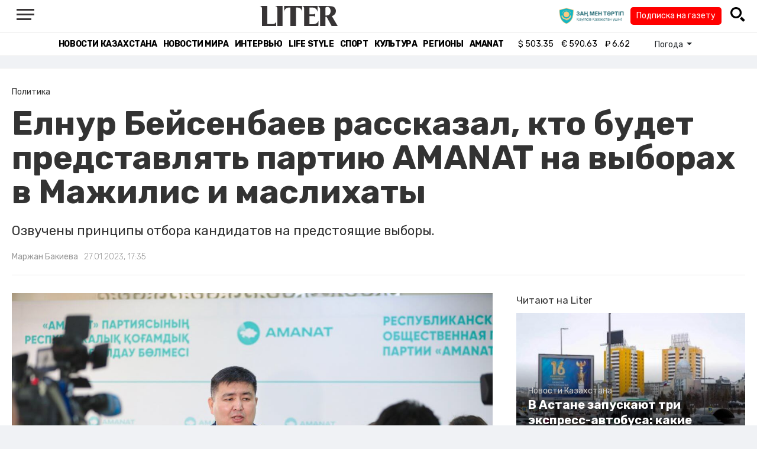

--- FILE ---
content_type: text/html; charset=UTF-8
request_url: https://liter.kz/elnur-beisenbaev-rasskazal-kto-budet-predstavliat-partiiu-amanat-na-vyborakh-v-mazhilis-i-maslikhaty-1674819889/
body_size: 16553
content:
<!DOCTYPE html>
<html lang="ru" class="no-js" prefix="og: http://ogp.me/ns#">
<head >
    <title>Елнур Бейсенбаев рассказал, кто будет представлять партию AMANAT на выборах в Мажилис и маслихаты</title>

    <link rel="canonical" href="https://liter.kz/elnur-beisenbaev-rasskazal-kto-budet-predstavliat-partiiu-amanat-na-vyborakh-v-mazhilis-i-maslikhaty-1674819889/"/>

    
    <meta charset="UTF-8" />
<meta name="keywords" content="Мажилис РК, Депутаты, Предвыборная кампания, маслихаты, Amanat, партия Аманат, Выборы в Мажилис - 2023" />
<meta name="description" content="Озвучены принципы отбора кандидатов на предстоящие выборы." />
<meta name="robots" content="follow, index, max-snippet:-1, max-video-preview:-1, max-image-preview:large" />
<meta name="news_keywords" content="Мажилис РК, Депутаты, Предвыборная кампания, маслихаты, Amanat, партия Аманат, Выборы в Мажилис - 2023" />
<meta property="og:site_name" content="Новости Казахстана - Liter.kz" />
<meta property="og:title" content="Елнур Бейсенбаев рассказал, кто будет представлять партию AMANAT на выборах в Мажилис и маслихаты" />
<meta property="og:description" content="Озвучены принципы отбора кандидатов на предстоящие выборы." />
<meta property="og:url" content="https://liter.kz/elnur-beisenbaev-rasskazal-kto-budet-predstavliat-partiiu-amanat-na-vyborakh-v-mazhilis-i-maslikhaty-1674819889/" />
<meta property="og:locale" content="ru_RU" />
<meta property="og:image" content="https://liter.kz/cache/imagine/1200/uploads/news/2023/01/27/63d3ba4c91b6e232206910.jpg" />
<meta property="og:type" content="article" />
<meta property="og:image:alt" content="Елнур Бейсенбаев рассказал, кто будет представлять партию AMANAT на выборах в Мажилис и маслихаты" />
<meta property="twitter:image" content="https://liter.kz/cache/imagine/1200/uploads/news/2023/01/27/63d3ba4c91b6e232206910.jpg" />
<meta property="og:image:secure_url" content="https://liter.kz/cache/imagine/1200/uploads/news/2023/01/27/63d3ba4c91b6e232206910.jpg" />
<meta property="og:image:width" content="1200" />
<meta property="og:image:height" content="800" />
<meta property="og:image:type" content="image/jpeg" />
<meta property="article:tag" content="Мажилис РК, Депутаты, Предвыборная кампания, маслихаты, Amanat, партия Аманат, Выборы в Мажилис - 2023" />
<meta property="article:section" content="Политика" />
<meta property="article:published_time" content="2023-01-27T17:35:00+05:00" />
<meta property="article:modified_time" content="2023-01-27T11:40:08+05:00" />
<meta property="og:updated_time" content="2023-01-27T11:40:08+05:00" />
<meta property="twitter:card" content="summary_large_image" />
<meta property="twitter:title" content="Елнур Бейсенбаев рассказал, кто будет представлять партию AMANAT на выборах в Мажилис и маслихаты" />
<meta property="twitter:description" content="Озвучены принципы отбора кандидатов на предстоящие выборы." />

    <link href="https://liter.kz/favicon.ico" rel="icon" type="image/x-icon" />
    <link href="https://liter.kz/favicon.ico" rel="shortcut icon" type="image/vnd.microsoft.icon" />
    <link rel="icon" type="image/png" sizes="16x16" href="/build/favicons/favicon-16x16.png">
    <link rel="icon" type="image/png" sizes="32x32" href="/build/favicons/favicon-32x32.png">
    <link rel="apple-touch-icon" sizes="57x57" href="/build/favicons/apple-icon-57x57.png">
    <link rel="apple-touch-icon" sizes="60x60" href="/build/favicons/apple-icon-60x60.png">
    <link rel="apple-touch-icon" sizes="72x72" href="/build/favicons/apple-icon-72x72.png">
    <link rel="apple-touch-icon" sizes="76x76" href="/build/favicons/apple-icon-76x76.png">
    <link rel="apple-touch-icon" sizes="114x114" href="/build/favicons/apple-icon-114x114.png">
    <link rel="apple-touch-icon" sizes="120x120" href="/build/favicons/apple-icon-120x120.png">
    <link rel="apple-touch-icon" sizes="144x144" href="/build/favicons/apple-icon-144x144.png">
    <link rel="apple-touch-icon" sizes="152x152" href="/build/favicons/apple-icon-152x152.png">
    <link rel="apple-touch-icon" sizes="180x180" href="/build/favicons/apple-icon-180x180.png">
    <link rel="icon" type="image/png" sizes="192x192" href="/build/favicons/android-icon-192x192.png">
    <link rel="icon" type="image/png" sizes="96x96" href="/build/favicons/favicon-96x96.png">
    <link rel="manifest" href="/build/favicons/manifest.json">
    <meta name="msapplication-TileColor" content="#ffffff">
    <meta name="msapplication-TileImage" content="/build/favicons/ms-icon-144x144.png">
    <meta name="theme-color" content="#ffffff">
    <meta name="viewport" content="width=device-width, initial-scale=1, shrink-to-fit=no">
    <meta name="pmail-verification" content="1fcf2bad9c4405f22ce95a51c314a6cb">
    <link href="//fonts.googleapis.com" rel="dns-prefetch preconnect"/>
    <link href="//www.youtube.com" rel="dns-prefetch preconnect"/>
    <link rel="preconnect" href="https://fonts.googleapis.com">
    <link rel="preconnect" href="https://fonts.gstatic.com" crossorigin>
    <link href="https://fonts.googleapis.com/css2?family=Rubik:wght@300;400;500;700&display=swap" rel="stylesheet">

    <!-- Google tag (gtag.js) -->
    <script async src="https://www.googletagmanager.com/gtag/js?id=G-DW7XF2E5MB"></script>
    <script>
        window.dataLayer = window.dataLayer || [];
        function gtag(){dataLayer.push(arguments);}
        gtag('js', new Date());

        gtag('config', 'G-DW7XF2E5MB');
    </script>

                <link rel="stylesheet" href="/build/app.e8f113cb.css">
        <style>
            .hidden {
                display: none !important;
            }
        </style>
    <link href="/custom.css?1767643194" rel="stylesheet" type="text/css">
    

    <link rel="stylesheet" href="/build/news-view.5bcd5c48.css">

                 <script type="application/ld+json">{"@context":"https:\/\/schema.org","@type":"WebSite","@id":"https:\/\/liter.kz\/#website","url":"https:\/\/liter.kz\/","name":"\u0415\u043b\u043d\u0443\u0440 \u0411\u0435\u0439\u0441\u0435\u043d\u0431\u0430\u0435\u0432 \u0440\u0430\u0441\u0441\u043a\u0430\u0437\u0430\u043b, \u043a\u0442\u043e \u0431\u0443\u0434\u0435\u0442 \u043f\u0440\u0435\u0434\u0441\u0442\u0430\u0432\u043b\u044f\u0442\u044c \u043f\u0430\u0440\u0442\u0438\u044e AMANAT \u043d\u0430 \u0432\u044b\u0431\u043e\u0440\u0430\u0445 \u0432 \u041c\u0430\u0436\u0438\u043b\u0438\u0441 \u0438 \u043c\u0430\u0441\u043b\u0438\u0445\u0430\u0442\u044b","potentialAction":{"@type":"SearchAction","target":"https:\/\/liter.kz\/search\/?search_text={search_term_string}","query-input":"required name=search_term_string"}}</script>
         <script type="application/ld+json">{"@context":"http:\/\/schema.org","@type":"WebPage","headline":"\u0415\u043b\u043d\u0443\u0440 \u0411\u0435\u0439\u0441\u0435\u043d\u0431\u0430\u0435\u0432 \u0440\u0430\u0441\u0441\u043a\u0430\u0437\u0430\u043b, \u043a\u0442\u043e \u0431\u0443\u0434\u0435\u0442 \u043f\u0440\u0435\u0434\u0441\u0442\u0430\u0432\u043b\u044f\u0442\u044c \u043f\u0430\u0440\u0442\u0438\u044e AMANAT \u043d\u0430 \u0432\u044b\u0431\u043e\u0440\u0430\u0445 \u0432 \u041c\u0430\u0436\u0438\u043b\u0438\u0441 \u0438 \u043c\u0430\u0441\u043b\u0438\u0445\u0430\u0442\u044b","url":"https:\/\/liter.kz\/","image":{"@type":"ImageObject","url":"https:\/\/liter.kz\/build\/images\/default.jpg","width":1200,"height":740}}</script>
         <script type="application/ld+json">{"@context":"https:\/\/schema.org","@type":"Organization","@id":"https:\/\/liter.kz\/#organization","name":"Liter.kz","email":"liternews@mail.ru","url":"https:\/\/liter.kz\/","sameAs":["http:\/\/www.facebook.com\/literkz","http:\/\/twitter.com\/intent\/follow?source=followbutton\u0026variant=1.0\u0026screen_name=Literkz","http:\/\/www.youtube.com\/channel\/UCgY7BC-BSDIokqg9hnvbHKQ?sub_confirmation=1","http:\/\/vk.com\/liter_kz","https:\/\/t.me\/liternews"],"address":{"@type":"PostalAddress","streetAddress":"\u043f\u0440. \u041a\u0443\u043d\u0430\u0435\u0432\u0430, 12\/1","addressLocality":"\u0433. \u041d\u0443\u0440-\u0421\u0443\u043b\u0442\u0430\u043d","addressRegion":"\u0433. \u041d\u0443\u0440-\u0421\u0443\u043b\u0442\u0430\u043d","postalCode":"010017","addressCountry":{"@type":"Country","name":"KZ"}},"contactPoint":{"@type":"ContactPoint","telephone":"+7 (7172) 76-84-66","contactType":"technical support"},"logo":{"@type":"ImageObject","url":"https:\/\/liter.kz\/build\/images\/liter-logo-news.png","width":233,"height":60}}</script>
    

    <script type="application/ld+json">{"@context":"https:\/\/schema.org","@type":"NewsArticle","name":"\u0415\u043b\u043d\u0443\u0440 \u0411\u0435\u0439\u0441\u0435\u043d\u0431\u0430\u0435\u0432 \u0440\u0430\u0441\u0441\u043a\u0430\u0437\u0430\u043b, \u043a\u0442\u043e \u0431\u0443\u0434\u0435\u0442 \u043f\u0440\u0435\u0434\u0441\u0442\u0430\u0432\u043b\u044f\u0442\u044c \u043f\u0430\u0440\u0442\u0438\u044e AMANAT \u043d\u0430 \u0432\u044b\u0431\u043e\u0440\u0430\u0445 \u0432 \u041c\u0430\u0436\u0438\u043b\u0438\u0441 \u0438 \u043c\u0430\u0441\u043b\u0438\u0445\u0430\u0442\u044b","headline":"\u0415\u043b\u043d\u0443\u0440 \u0411\u0435\u0439\u0441\u0435\u043d\u0431\u0430\u0435\u0432 \u0440\u0430\u0441\u0441\u043a\u0430\u0437\u0430\u043b, \u043a\u0442\u043e \u0431\u0443\u0434\u0435\u0442 \u043f\u0440\u0435\u0434\u0441\u0442\u0430\u0432\u043b\u044f\u0442\u044c \u043f\u0430\u0440\u0442\u0438\u044e AMANAT \u043d\u0430 \u0432\u044b\u0431\u043e\u0440\u0430\u0445 \u0432 \u041c\u0430\u0436\u0438\u043b\u0438\u0441 \u0438 \u043c\u0430\u0441\u043b\u0438\u0445\u0430\u0442\u044b","description":"\u041e\u0437\u0432\u0443\u0447\u0435\u043d\u044b \u043f\u0440\u0438\u043d\u0446\u0438\u043f\u044b \u043e\u0442\u0431\u043e\u0440\u0430 \u043a\u0430\u043d\u0434\u0438\u0434\u0430\u0442\u043e\u0432 \u043d\u0430 \u043f\u0440\u0435\u0434\u0441\u0442\u043e\u044f\u0449\u0438\u0435 \u0432\u044b\u0431\u043e\u0440\u044b.","articleBody":"\u0418\u0441\u043f\u043e\u043b\u043d\u0438\u0442\u0435\u043b\u044c\u043d\u044b\u0439 \u0441\u0435\u043a\u0440\u0435\u0442\u0430\u0440\u044c \u043f\u0430\u0440\u0442\u0438\u0438 AMANAT \u0415\u043b\u043d\u0443\u0440 \u0411\u0435\u0439\u0441\u0435\u043d\u0431\u0430\u0435\u0432 \u043e\u0437\u043d\u0430\u043a\u043e\u043c\u0438\u043b\u0441\u044f \u0441 \u0440\u0430\u0431\u043e\u0442\u043e\u0439 \u0440\u0435\u0441\u043f\u0443\u0431\u043b\u0438\u043a\u0430\u043d\u0441\u043a\u043e\u0439 \u043e\u0431\u0449\u0435\u0441\u0442\u0432\u0435\u043d\u043d\u043e\u0439 \u043f\u0440\u0438\u0435\u043c\u043d\u043e\u0439. \u0412 \u0445\u043e\u0434\u0435 \u043f\u043e\u0441\u0435\u0449\u0435\u043d\u0438\u044f \u043e\u043d \u0440\u0430\u0441\u0441\u043a\u0430\u0437\u0430\u043b \u043e \u043f\u043e\u0434\u0433\u043e\u0442\u043e\u0432\u043a\u0435 \u043f\u0430\u0440\u0442\u0438\u0438 \u043a \u043f\u0440\u0435\u0434\u0441\u0442\u043e\u044f\u0449\u0438\u043c \u0434\u043e\u0441\u0440\u043e\u0447\u043d\u044b\u043c \u0432\u044b\u0431\u043e\u0440\u0430\u043c \u0432 \u041c\u0430\u0436\u0438\u043b\u0438\u0441 \u0438 \u043c\u0430\u0441\u043b\u0438\u0445\u0430\u0442\u044b \u0432\u0441\u0435\u0445 \u0443\u0440\u043e\u0432\u043d\u0435\u0439, \u0441\u043e\u043e\u0431\u0449\u0430\u0435\u0442 Liter.kz.\r\n\r\n\u041f\u043e \u0435\u0433\u043e \u0441\u043b\u043e\u0432\u0430\u043c, AMANAT \u044f\u0432\u043b\u044f\u0435\u0442\u0441\u044f \u0435\u0434\u0438\u043d\u0441\u0442\u0432\u0435\u043d\u043d\u043e\u0439 \u043f\u0430\u0440\u0442\u0438\u0435\u0439, \u043a\u043e\u0442\u043e\u0440\u0430\u044f \u0440\u0430\u0441\u043f\u043e\u043b\u0430\u0433\u0430\u0435\u0442 \u0441\u0435\u0442\u044c\u044e \u0444\u0438\u043b\u0438\u0430\u043b\u043e\u0432 \u0432\u043e \u0432\u0441\u0435\u0445 \u0440\u0430\u0439\u043e\u043d\u0430\u0445 \u0441\u0442\u0440\u0430\u043d\u044b. \u0418 \u044d\u0442\u043e \u044f\u0432\u043b\u044f\u044e\u0442\u0441\u044f \u0441\u0435\u0440\u044c\u0435\u0437\u043d\u044b\u043c \u043f\u0440\u0435\u0438\u043c\u0443\u0449\u0435\u0441\u0442\u0432\u043e\u043c \u043d\u0430 \u043f\u0440\u0435\u0434\u0441\u0442\u043e\u044f\u0449\u0438\u0445 \u0432\u044b\u0431\u043e\u0440\u0430\u0445. \u0421\u0435\u0433\u043e\u0434\u043d\u044f \u043f\u0430\u0440\u0442\u0438\u044e \u043f\u0440\u0435\u0434\u0441\u0442\u0430\u0432\u043b\u044f\u044e\u0442 249 \u0444\u0438\u043b\u0438\u0430\u043b\u043e\u0432, \u0440\u0430\u0431\u043e\u0442\u0430\u044e\u0442 \u043e\u043a\u043e\u043b\u043e \u0447\u0435\u0442\u044b\u0440\u0435\u0445 \u0442\u044b\u0441\u044f\u0447 \u043f\u0435\u0440\u0432\u0438\u0447\u043d\u044b\u0445 \u043f\u0430\u0440\u0442\u0438\u0439\u043d\u044b\u0445 \u043e\u0440\u0433\u0430\u043d\u0438\u0437\u0430\u0446\u0438\u0439.\r\n\r\n\r\n\r\n\u0424\u043e\u0442\u043e: \u0410\u043b\u0438 \u0413\u0430\u043b\u044b\u043c\r\n\r\n\u0415\u043b\u043d\u0443\u0440 \u0411\u0435\u0439\u0441\u0435\u043d\u0431\u0430\u0435\u0432 \u0441\u043e\u043e\u0431\u0449\u0438\u043b, \u0447\u0442\u043e AMANAT \u043f\u043b\u0430\u043d\u0438\u0440\u0443\u0435\u0442 \u0432\u044b\u0434\u0432\u0438\u043d\u0443\u0442\u044c \u0441\u0432\u043e\u0438\u0445 \u043a\u0430\u043d\u0434\u0438\u0434\u0430\u0442\u043e\u0432 \u043d\u0430 \u0432\u0441\u0435 \u0434\u0435\u043f\u0443\u0442\u0430\u0442\u0441\u043a\u0438\u0435 \u043c\u0430\u043d\u0434\u0430\u0442\u044b. \u041a\u0430\u043a \u0438\u0437\u0432\u0435\u0441\u0442\u043d\u043e, \u0432 \u041c\u0430\u0436\u0438\u043b\u0438\u0441\u0435 \u0438\u0437 98 \u043c\u0430\u043d\u0434\u0430\u0442\u043e\u0432 69 \u0431\u0443\u0434\u0443\u0442 \u0440\u0430\u0441\u043f\u0440\u0435\u0434\u0435\u043b\u0435\u043d\u044b \u043f\u043e \u043f\u0430\u0440\u0442\u0438\u0439\u043d\u044b\u043c \u0441\u043f\u0438\u0441\u043a\u0430\u043c, \u0430 29 \u0026ndash; \u043f\u043e \u043e\u0434\u043d\u043e\u043c\u0430\u043d\u0434\u0430\u0442\u043d\u044b\u043c \u043e\u043a\u0440\u0443\u0433\u0430\u043c. \u041a\u0440\u043e\u043c\u0435 \u044d\u0442\u043e\u0433\u043e, \u0432\u044b\u0431\u043e\u0440\u044b \u043f\u0440\u043e\u0439\u0434\u0443\u0442 \u0432 223 \u043c\u0430\u0441\u043b\u0438\u0445\u0430\u0442\u0430\u0445 \u043f\u043e \u0432\u0441\u0435\u0439 \u0441\u0442\u0440\u0430\u043d\u0435, \u0432 \u043a\u043e\u0442\u043e\u0440\u044b\u0435 \u0431\u0443\u0434\u0443\u0442 \u0438\u0437\u0431\u0440\u0430\u043d\u044b 3 415 \u0434\u0435\u043f\u0443\u0442\u0430\u0442\u043e\u0432.\r\n\r\n\r\n\u041f\u0440\u0435\u0434\u0432\u044b\u0431\u043e\u0440\u043d\u0430\u044f \u043f\u0440\u043e\u0433\u0440\u0430\u043c\u043c\u0430 \u043f\u0430\u0440\u0442\u0438\u0438 \u0441\u043e\u0441\u0442\u043e\u0438\u0442 \u0438\u0437 \u043d\u0430\u043a\u0430\u0437\u043e\u0432, \u043f\u0440\u0435\u0434\u043b\u043e\u0436\u0435\u043d\u0438\u0439 \u043a\u0430\u0437\u0430\u0445\u0441\u0442\u0430\u043d\u0446\u0435\u0432 \u0438 \u0440\u0435\u0448\u0435\u043d\u0438\u0439 \u0441\u043f\u0435\u0446\u0438\u0444\u0438\u0447\u0435\u0441\u043a\u0438\u0445 \u043f\u0440\u043e\u0431\u043b\u0435\u043c \u0441\u0442\u0440\u0430\u043d\u044b. \u041f\u0440\u043e\u0433\u0440\u0430\u043c\u043c\u0430 \u0440\u0430\u0441\u0441\u0447\u0438\u0442\u0430\u043d\u0430 \u043d\u0430 \u0431\u043b\u0438\u0436\u0430\u0439\u0448\u0438\u0435 \u043f\u044f\u0442\u044c \u043b\u0435\u0442. \u041c\u044b \u043f\u043b\u0430\u043d\u0438\u0440\u0443\u0435\u043c \u0440\u0435\u0430\u043b\u0438\u0437\u043e\u0432\u0430\u0442\u044c \u043d\u043e\u0432\u044b\u0435 \u0438\u043d\u0438\u0446\u0438\u0430\u0442\u0438\u0432\u044b \u043f\u0430\u0440\u0442\u0438\u0438. \u0412 \u0434\u0430\u043b\u044c\u043d\u0435\u0439\u0448\u0435\u043c \u0432\u0441\u0435 \u043f\u0443\u043d\u043a\u0442\u044b \u043f\u0440\u0435\u0434\u0432\u044b\u0431\u043e\u0440\u043d\u043e\u0439 \u043f\u0440\u043e\u0433\u0440\u0430\u043c\u043c\u044b \u0443\u043a\u043e\u043c\u043f\u043b\u0435\u043a\u0442\u0443\u0435\u043c \u0432 \u0434\u043e\u0440\u043e\u0436\u043d\u0443\u044e \u043a\u0430\u0440\u0442\u0443, \u043a\u043e\u0442\u043e\u0440\u0430\u044f \u0431\u0443\u0434\u0435\u0442 \u0441\u043e\u0434\u0435\u0440\u0436\u0430\u0442\u044c \u0447\u0435\u0442\u043a\u0438\u0435 \u0437\u0430\u0434\u0430\u0447\u0438, \u043e\u0436\u0438\u0434\u0430\u0435\u043c\u044b\u0435 \u0440\u0435\u0437\u0443\u043b\u044c\u0442\u0430\u0442\u044b, \u0441\u0440\u043e\u043a\u0438 \u0438\u0441\u043f\u043e\u043b\u043d\u0435\u043d\u0438\u044f. \u0414\u043e\u043a\u0443\u043c\u0435\u043d\u0442 \u0431\u0443\u0434\u0435\u0442 \u043f\u0440\u0438\u043d\u044f\u0442 \u043f\u043e\u0441\u043b\u0435 \u0441\u044a\u0435\u0437\u0434\u0430 \u0447\u043b\u0435\u043d\u043e\u0432 \u043f\u0430\u0440\u0442\u0438\u0438. 18 \u0444\u0435\u0432\u0440\u0430\u043b\u044f \u043f\u043e\u043b\u043d\u044b\u0439 \u0442\u0435\u043a\u0441\u0442 \u043f\u0440\u0435\u0434\u0432\u044b\u0431\u043e\u0440\u043d\u043e\u0439 \u043f\u0440\u043e\u0433\u0440\u0430\u043c\u043c\u044b \u043e\u043f\u0443\u0431\u043b\u0438\u043a\u0443\u0435\u043c \u043d\u0430 \u0441\u0430\u0439\u0442\u0435 AMANAT, \u0026ndash; \u0441\u043e\u043e\u0431\u0449\u0438\u043b \u0415\u043b\u043d\u0443\u0440 \u0411\u0435\u0439\u0441\u0435\u043d\u0431\u0430\u0435\u0432.\r\n\r\n\r\n\u0412 \u043d\u0430\u0441\u0442\u043e\u044f\u0449\u0435\u0435 \u0432\u0440\u0435\u043c\u044f \u0432\u043e \u0432\u0441\u0435\u0445 \u0440\u0435\u0433\u0438\u043e\u043d\u0430\u0445 \u0441\u0442\u0440\u0430\u043d\u044b \u043f\u0435\u0440\u0432\u0438\u0447\u043d\u044b\u0435 \u043f\u0430\u0440\u0442\u0438\u0439\u043d\u044b\u0435 \u043e\u0440\u0433\u0430\u043d\u0438\u0437\u0430\u0446\u0438\u0438 \u043d\u0430\u0447\u0430\u043b\u0438 \u043f\u0440\u043e\u0446\u0435\u0441\u0441 \u043e\u0442\u0431\u043e\u0440\u0430 \u0434\u0435\u043b\u0435\u0433\u0430\u0442\u043e\u0432 \u043d\u0430 \u0440\u0435\u0433\u0438\u043e\u043d\u0430\u043b\u044c\u043d\u044b\u0435 \u043f\u0430\u0440\u0442\u0438\u0439\u043d\u044b\u0435 \u043a\u043e\u043d\u0444\u0435\u0440\u0435\u043d\u0446\u0438\u0438. \u041e\u0442 \u0438\u0445 \u0440\u0435\u0448\u0435\u043d\u0438\u044f \u0437\u0430\u0432\u0438\u0441\u0438\u0442, \u043a\u0442\u043e \u0432\u043e\u0439\u0434\u0435\u0442 \u0432 \u043f\u0430\u0440\u0442\u0438\u0439\u043d\u044b\u0439 \u0441\u043f\u0438\u0441\u043e\u043a \u043d\u0430 \u0432\u044b\u0431\u043e\u0440\u0430\u0445 \u0432 \u043c\u0430\u0441\u043b\u0438\u0445\u0430\u0442\u044b \u0433\u043e\u0440\u043e\u0434\u043e\u0432 \u0438 \u043e\u0431\u043b\u0430\u0441\u0442\u0435\u0439.\r\n\r\n\r\n\u041f\u0440\u0438 \u043e\u0442\u0431\u043e\u0440\u0435 \u043a\u0430\u043d\u0434\u0438\u0434\u0430\u0442\u043e\u0432 AMANAT \u043f\u0440\u0438\u0434\u0435\u0440\u0436\u0438\u0432\u0430\u0435\u0442\u0441\u044f \u043e\u043f\u0440\u0435\u0434\u0435\u043b\u0435\u043d\u043d\u044b\u0445 \u043f\u0440\u0438\u043d\u0446\u0438\u043f\u043e\u0432. \u041f\u043e\u0442\u0435\u043d\u0446\u0438\u0430\u043b\u044c\u043d\u044b\u0435 \u0434\u0435\u043f\u0443\u0442\u0430\u0442\u044b \u0434\u043e\u043b\u0436\u043d\u044b \u0431\u044b\u0442\u044c \u043e\u0442\u043a\u0440\u044b\u0442\u044b\u043c\u0438 \u0438 \u043f\u0440\u0435\u0434\u0441\u0442\u0430\u0432\u043b\u044f\u0442\u044c \u0440\u0430\u0437\u043b\u0438\u0447\u043d\u044b\u0435 \u0441\u043b\u043e\u0438 \u043d\u0430\u0441\u0435\u043b\u0435\u043d\u0438\u044f. \u041a\u0430\u0436\u0434\u044b\u0439 \u043a\u0430\u043d\u0434\u0438\u0434\u0430\u0442 \u0434\u043e\u043b\u0436\u0435\u043d \u0431\u044b\u0442\u044c \u043f\u0440\u043e\u0444\u0435\u0441\u0441\u0438\u043e\u043d\u0430\u043b\u043e\u043c \u0441\u0432\u043e\u0435\u0433\u043e \u0434\u0435\u043b\u0430 \u0438 \u043e\u0431\u043b\u0430\u0434\u0430\u0442\u044c \u0430\u0432\u0442\u043e\u0440\u0438\u0442\u0435\u0442\u043e\u043c \u0441\u0440\u0435\u0434\u0438 \u043d\u0430\u0441\u0435\u043b\u0435\u043d\u0438\u044f, \u044d\u0444\u0444\u0435\u043a\u0442\u0438\u0432\u043d\u043e \u043e\u0442\u0441\u0442\u0430\u0438\u0432\u0430\u0442\u044c \u0438\u043d\u0442\u0435\u0440\u0435\u0441\u044b \u043b\u044e\u0434\u0435\u0439. \u0418 \u043f\u043e\u0441\u043b\u0435\u0434\u043d\u0438\u0439 \u043f\u0440\u0438\u043d\u0446\u0438\u043f \u0026ndash; \u043e\u0431\u043d\u043e\u0432\u043b\u0435\u043d\u0438\u0435. AMANAT \u043a \u043f\u0440\u0435\u0434\u0441\u0442\u043e\u044f\u0449\u0438\u043c \u0432\u044b\u0431\u043e\u0440\u0430\u043c \u043f\u043e\u0434\u0445\u043e\u0434\u0438\u0442, \u043f\u0440\u043e\u0439\u0434\u044f \u0447\u0435\u0440\u0435\u0437 \u0433\u043b\u0443\u0431\u043e\u043a\u0443\u044e \u0442\u0440\u0430\u043d\u0441\u0444\u043e\u0440\u043c\u0430\u0446\u0438\u044e, \u0438\u043c\u0435\u044f \u0447\u0435\u0442\u043a\u0438\u0435 \u043c\u0435\u0445\u0430\u043d\u0438\u0437\u043c\u044b \u0432\u043d\u0443\u0442\u0440\u0438\u043f\u0430\u0440\u0442\u0438\u0439\u043d\u043e\u0439 \u0434\u0435\u043c\u043e\u043a\u0440\u0430\u0442\u0438\u0438 \u0438 \u043c\u0435\u0440\u0438\u0442\u043e\u043a\u0440\u0430\u0442\u0438\u0438, \u0026ndash; \u0440\u0430\u0441\u0441\u043a\u0430\u0437\u0430\u043b \u0415\u043b\u043d\u0443\u0440 \u0411\u0435\u0439\u0441\u0435\u043d\u0431\u0430\u0435\u0432.\r\n\r\n\r\n\r\n\r\n\u0424\u043e\u0442\u043e: \u0410\u043b\u0438 \u0413\u0430\u043b\u044b\u043c\r\n\r\n\u0418\u0441\u043f\u043e\u043b\u043d\u0438\u0442\u0435\u043b\u044c\u043d\u044b\u0439 \u0441\u0435\u043a\u0440\u0435\u0442\u0430\u0440\u044c \u043f\u0430\u0440\u0442\u0438\u0438 AMANAT \u043e\u0442\u0432\u0435\u0442\u0438\u043b \u043d\u0430 \u0432\u043e\u043f\u0440\u043e\u0441, \u043a\u0442\u043e \u0431\u0443\u0434\u0435\u0442 \u043f\u0440\u0435\u0434\u0441\u0442\u0430\u0432\u043b\u044f\u0442\u044c \u043f\u0430\u0440\u0442\u0438\u044e \u043d\u0430 \u0432\u044b\u0431\u043e\u0440\u0430\u0445 \u0432 \u041c\u0430\u0436\u0438\u043b\u0438\u0441. \u041e\u043d \u043f\u0440\u043e\u043a\u043e\u043c\u043c\u0435\u043d\u0442\u0438\u0440\u043e\u0432\u0430\u043b \u043c\u043d\u0435\u043d\u0438\u0435 \u043e \u0442\u043e\u043c, \u0447\u0442\u043e \u043d\u0430 \u0432\u044b\u0431\u043e\u0440\u044b \u0431\u0443\u0434\u0443\u0442 \u0432\u044b\u0434\u0432\u0438\u043d\u0443\u0442\u044b \u043d\u0435\u0438\u0437\u0432\u0435\u0441\u0442\u043d\u044b\u0435 \u043b\u044e\u0434\u0438.\r\n\r\n\r\n\u0412 \u041a\u0430\u0437\u0430\u0445\u0441\u0442\u0430\u043d\u0435 \u043a\u0430\u0436\u0434\u044b\u0439 \u0447\u0435\u043b\u043e\u0432\u0435\u043a \u0438\u043c\u0435\u0435\u0442 \u043f\u0440\u0430\u0432\u043e \u0432\u044b\u0441\u043a\u0430\u0437\u044b\u0432\u0430\u0442\u044c \u0441\u0432\u043e\u0435 \u043c\u043d\u0435\u043d\u0438\u0435, \u0441\u0432\u043e\u0431\u043e\u0434\u0430 \u0441\u043b\u043e\u0432\u0430 \u0433\u0430\u0440\u0430\u043d\u0442\u0438\u0440\u043e\u0432\u0430\u043d\u0430 \u041a\u043e\u043d\u0441\u0442\u0438\u0442\u0443\u0446\u0438\u0435\u0439. \u041d\u043e \u044d\u0442\u043e \u043d\u0435 \u0437\u043d\u0430\u0447\u0438\u0442, \u0447\u0442\u043e \u0432\u0441\u044f\u043a\u043e\u0435 \u043f\u0443\u0431\u043b\u0438\u0447\u043d\u043e \u0441\u043a\u0430\u0437\u0430\u043d\u043d\u043e\u0435 \u0441\u043b\u043e\u0432\u043e \u044f\u0432\u043b\u044f\u0435\u0442\u0441\u044f \u0438\u0441\u0442\u0438\u043d\u043e\u0439. \u042f \u043b\u0438\u0447\u043d\u043e \u0441\u0442\u0430\u043b \u0434\u0435\u043f\u0443\u0442\u0430\u0442\u043e\u043c \u0432 \u0440\u0435\u0437\u0443\u043b\u044c\u0442\u0430\u0442\u0435 \u0432\u044b\u0431\u043e\u0440\u043e\u0432 2021 \u0433\u043e\u0434\u0430, \u044f \u0431\u044b\u043b \u0432 \u043f\u0430\u0440\u0442\u0438\u0439\u043d\u043e\u043c \u0441\u043f\u0438\u0441\u043a\u0435. \u041a\u0430\u043a \u0438 \u043c\u043d\u043e\u0433\u0438\u0435 \u043c\u043e\u0438 \u0431\u044b\u0432\u0448\u0438\u0435 \u043a\u043e\u043b\u043b\u0435\u0433\u0438 \u043f\u043e \u041f\u0430\u0440\u043b\u0430\u043c\u0435\u043d\u0442\u0443, \u043d\u0430\u043f\u0440\u0438\u043c\u0435\u0440 \u0416\u0430\u043d\u0430\u0440\u0431\u0435\u043a \u0410\u0448\u0438\u043c\u0436\u0430\u043d \u0438\u043b\u0438 \u0410\u0439\u0434\u043e\u0441 \u0421\u0430\u0440\u044b\u043c, \u0415\u0440\u043b\u0430\u043d \u0421\u0430\u0438\u0440\u043e\u0432, \u0413\u0435\u043d\u043d\u0430\u0434\u0438\u0439 \u0428\u0438\u043f\u043e\u0432\u0441\u043a\u0438\u0445, \u0410\u0440\u043c\u0430\u043d \u041a\u043e\u0436\u0430\u0445\u043c\u0435\u0442\u043e\u0432 \u0438 \u043c\u043d\u043e\u0433\u0438\u0435 \u0434\u0440\u0443\u0433\u0438\u0435. \u0418 \u044d\u0442\u043e \u0432\u0441\u0435 \u0438\u0437\u0432\u0435\u0441\u0442\u043d\u044b\u0435 \u043b\u044e\u0434\u0438. \u0414\u0438\u043d\u0430\u0440\u0430 \u0417\u0430\u043a\u0438\u0435\u0432\u0430, \u043a\u043e\u0442\u043e\u0440\u0430\u044f \u0434\u043e\u043b\u0433\u043e\u0435 \u0432\u0440\u0435\u043c\u044f \u0437\u0430\u043d\u0438\u043c\u0430\u0435\u0442\u0441\u044f \u0432\u043e\u043f\u0440\u043e\u0441\u0430\u043c\u0438 \u0441\u0435\u043c\u044c\u0438 \u0438 \u0434\u0435\u0442\u0441\u0442\u0432\u0430, \u0431\u044b\u043b\u0430 \u0434\u0438\u0440\u0435\u043a\u0442\u043e\u0440\u043e\u043c \u0434\u0435\u0442\u0441\u043a\u043e\u0433\u043e \u0434\u043e\u043c\u0430, \u0432\u043e\u0437\u0433\u043b\u0430\u0432\u043b\u044f\u043b\u0430 \u043e\u0431\u0449\u0435\u0441\u0442\u0432\u0435\u043d\u043d\u044b\u0439 \u0444\u043e\u043d\u0434, \u0442\u043e \u0435\u0441\u0442\u044c \u043d\u0435 \u043f\u043e\u043d\u0430\u0441\u043b\u044b\u0448\u043a\u0435 \u0437\u043d\u0430\u0435\u0442 \u044d\u0442\u0443 \u0441\u0444\u0435\u0440\u0443. \u0421\u0435\u0434\u044c\u043c\u043e\u0439 \u0441\u043e\u0441\u0442\u0430\u0432 \u041c\u0430\u0436\u0438\u043b\u0438\u0441\u0430 \u043f\u0440\u043e\u0440\u0430\u0431\u043e\u0442\u0430\u043b \u0442\u043e\u043b\u044c\u043a\u043e \u0434\u0432\u0430 \u0433\u043e\u0434\u0430, \u043d\u043e \u0437\u0430 \u044d\u0442\u043e \u0432\u0440\u0435\u043c\u044f \u0434\u0435\u043f\u0443\u0442\u0430\u0442\u0441\u043a\u0430\u044f \u0444\u0440\u0430\u043a\u0446\u0438\u044f \u043f\u0430\u0440\u0442\u0438\u0438 AMANAT \u043f\u0440\u043e\u0434\u0435\u043b\u0430\u043b\u0430 \u043e\u0433\u0440\u043e\u043c\u043d\u0443\u044e \u0440\u0430\u0431\u043e\u0442\u0443, \u0026ndash; \u0433\u043e\u0432\u043e\u0440\u0438\u0442 \u0415\u043b\u043d\u0443\u0440 \u0411\u0435\u0439\u0441\u0435\u043d\u0431\u0430\u0435\u0432.\r\n\r\n\r\n\u041f\u043e \u0435\u0433\u043e \u0441\u043b\u043e\u0432\u0430\u043c, \u0441 \u043d\u0430\u0447\u0430\u043b\u0430 \u0441\u0432\u043e\u0435\u0439 \u0440\u0430\u0431\u043e\u0442\u044b \u0432 \u041c\u0430\u0436\u0438\u043b\u0438\u0441\u0435 \u041f\u0430\u0440\u043b\u0430\u043c\u0435\u043d\u0442\u0430 \u0420\u041a \u0444\u0440\u0430\u043a\u0446\u0438\u044f AMANAT \u043d\u0430\u043f\u0440\u0430\u0432\u0438\u043b\u0430 \u0441\u0432\u044b\u0448\u0435 500 \u0434\u0435\u043f\u0443\u0442\u0430\u0442\u0441\u043a\u0438\u0445 \u0437\u0430\u043f\u0440\u043e\u0441\u043e\u0432 \u043d\u0430 \u0438\u043c\u044f \u0433\u043b\u0430\u0432\u044b \u043f\u0440\u0430\u0432\u0438\u0442\u0435\u043b\u044c\u0441\u0442\u0432\u0430 \u0438 \u043e\u0442\u0432\u0435\u0442\u0441\u0442\u0432\u0435\u043d\u043d\u044b\u0445 \u043c\u0438\u043d\u0438\u0441\u0442\u0440\u043e\u0432 \u043f\u043e \u0430\u043a\u0442\u0443\u0430\u043b\u044c\u043d\u044b\u043c \u0438 \u0437\u043b\u043e\u0431\u043e\u0434\u043d\u0435\u0432\u043d\u044b\u043c \u0432\u043e\u043f\u0440\u043e\u0441\u0430\u043c. \u0421\u0440\u0435\u0434\u0438 \u043d\u0438\u0445 \u0432\u043e\u043f\u0440\u043e\u0441\u044b \u0437\u0430\u0449\u0438\u0442\u044b \u043f\u0440\u0435\u0434\u043f\u0440\u0438\u043d\u0438\u043c\u0430\u0442\u0435\u043b\u044c\u0441\u0442\u0432\u0430, \u0431\u0430\u043d\u043a\u043e\u0432\u0441\u043a\u043e\u0439 \u0434\u0435\u044f\u0442\u0435\u043b\u044c\u043d\u043e\u0441\u0442\u0438, \u043d\u0430\u043b\u043e\u0433\u043e\u0432\u043e\u0439 \u043f\u043e\u043b\u0438\u0442\u0438\u043a\u0438, \u0432\u043e\u043f\u0440\u043e\u0441\u044b \u043e\u0431\u0440\u0430\u0437\u043e\u0432\u0430\u043d\u0438\u044f \u0438 \u0437\u0434\u0440\u0430\u0432\u043e\u043e\u0445\u0440\u0430\u043d\u0435\u043d\u0438\u044f, \u0441\u043e\u0446\u0438\u0430\u043b\u044c\u043d\u043e\u0439 \u0437\u0430\u0449\u0438\u0442\u044b, \u0441\u0435\u043b\u044c\u0441\u043a\u043e\u0433\u043e \u0445\u043e\u0437\u044f\u0439\u0441\u0442\u0432\u0430, \u0442\u0440\u0430\u043d\u0441\u043f\u043e\u0440\u0442\u0430, \u0416\u041a\u0425, \u043c\u043e\u043b\u043e\u0434\u0435\u0436\u043d\u043e\u0439 \u043f\u043e\u043b\u0438\u0442\u0438\u043a\u0438 \u0438 \u0437\u0430\u0449\u0438\u0442\u044b \u043f\u0440\u0430\u0432 \u0434\u0435\u0442\u0435\u0439.\r\n\r\n\r\n\u0411\u043b\u0430\u0433\u043e\u0434\u0430\u0440\u044f \u0430\u043a\u0442\u0438\u0432\u043d\u043e\u0439 \u0440\u0430\u0431\u043e\u0442\u0435 \u043d\u0430\u0448\u0438\u0445 \u0434\u0435\u043f\u0443\u0442\u0430\u0442\u043e\u0432, \u0432 \u0437\u0430\u043a\u043e\u043d\u0430\u0445 \u043e \u0432\u044b\u0431\u043e\u0440\u0430\u0445 \u0438 \u043f\u043e\u043b\u0438\u0442\u0438\u0447\u0435\u0441\u043a\u0438\u0445 \u043f\u0430\u0440\u0442\u0438\u044f\u0445 \u043f\u0440\u0435\u0434\u0443\u0441\u043c\u043e\u0442\u0440\u0435\u043d\u044b \u043d\u043e\u0440\u043c\u044b, \u0441\u0442\u0438\u043c\u0443\u043b\u0438\u0440\u0443\u044e\u0449\u0438\u0435 \u0443\u0447\u0430\u0441\u0442\u0438\u0435 \u043b\u0438\u0446 \u0441 \u0438\u043d\u0432\u0430\u043b\u0438\u0434\u043d\u043e\u0441\u0442\u044c\u044e \u0432 \u043f\u043e\u043b\u0438\u0442\u0438\u0447\u0435\u0441\u043a\u0438\u0445 \u043f\u0440\u043e\u0446\u0435\u0441\u0441\u0430\u0445. \u041a\u0440\u043e\u043c\u0435 \u0442\u043e\u0433\u043e, \u0434\u0435\u043f\u0443\u0442\u0430\u0442\u044b \u043f\u0430\u0440\u0442\u0438\u0438 AMANAT \u0437\u0430 \u0434\u0432\u0430 \u0433\u043e\u0434\u0430 \u0438\u043d\u0438\u0446\u0438\u0438\u0440\u043e\u0432\u0430\u043b\u0438 55 \u0437\u0430\u043a\u043e\u043d\u043e\u043f\u0440\u043e\u0435\u043a\u0442\u043e\u0432. \u042d\u0442\u043e \u043e\u0433\u0440\u043e\u043c\u043d\u0430\u044f \u0438 \u043a\u0440\u043e\u043f\u043e\u0442\u043b\u0438\u0432\u0430\u044f \u0440\u0430\u0431\u043e\u0442\u0430, \u043a\u043e\u0442\u043e\u0440\u0430\u044f \u043e\u0431\u0435\u0441\u043f\u0435\u0447\u0438\u043b\u0430 \u0440\u0435\u0430\u043b\u0438\u0437\u0430\u0446\u0438\u044e \u043a\u043e\u043d\u0441\u0442\u0438\u0442\u0443\u0446\u0438\u043e\u043d\u043d\u043e\u0439 \u0440\u0435\u0444\u043e\u0440\u043c\u044b \u0438 \u043f\u0440\u0438\u043d\u044f\u0442\u0438\u0435 \u043f\u0430\u043a\u0435\u0442\u0430 \u0437\u0430\u043a\u043e\u043d\u043e\u043f\u0440\u043e\u0435\u043a\u0442\u043e\u0432 \u043f\u043e \u0443\u0441\u043a\u043e\u0440\u0435\u043d\u0438\u044e \u043f\u043e\u043b\u0438\u0442\u0438\u0447\u0435\u0441\u043a\u0438\u0445 \u043f\u0440\u0435\u043e\u0431\u0440\u0430\u0437\u043e\u0432\u0430\u043d\u0438\u0439 \u0432 \u0441\u0442\u0440\u0430\u043d\u0435. \u041f\u0440\u0438 \u044d\u0442\u043e\u043c \u0434\u0435\u043f\u0443\u0442\u0430\u0442\u044b \u043f\u0430\u0440\u0442\u0438\u0438 AMANAT \u043e\u0447\u0435\u043d\u044c \u0430\u043a\u0442\u0438\u0432\u043d\u044b \u0432 \u0441\u043e\u0446\u0438\u0430\u043b\u044c\u043d\u044b\u0445 \u0441\u0435\u0442\u044f\u0445, \u043f\u043e\u0441\u0442\u043e\u044f\u043d\u043d\u043e \u043f\u0438\u0448\u0443\u0442 \u043e \u0441\u0432\u043e\u0435\u0439 \u0440\u0430\u0431\u043e\u0442\u0435. \u0410\u043a\u0442\u0438\u0432\u043d\u043e \u0432\u0441\u0442\u0440\u0435\u0447\u0430\u044e\u0442\u0441\u044f \u0441 \u043b\u044e\u0434\u044c\u043c\u0438, \u0440\u0430\u0437\u0433\u043e\u0432\u0430\u0440\u0438\u0432\u0430\u044e\u0442 \u043e \u043f\u0440\u043e\u0431\u043b\u0435\u043c\u0430\u0445 \u0438 \u0440\u0435\u0448\u0430\u044e\u0442 \u043d\u0430 \u043c\u0435\u0441\u0442\u0430\u0445. \u041f\u0440\u0438 \u044d\u0442\u043e\u043c \u043d\u0430\u0448\u0438 \u0434\u0435\u043f\u0443\u0442\u0430\u0442\u044b \u043d\u0435 \u0433\u043e\u043d\u044f\u044e\u0442\u0441\u044f \u0437\u0430 \u0445\u0430\u0439\u043f\u043e\u043c \u0438\u043b\u0438 \u0437\u0430 \u0434\u0435\u0448\u0435\u0432\u044b\u043c \u043f\u043e\u043f\u0443\u043b\u0438\u0437\u043c\u043e\u043c, \u043d\u043e \u0437\u0430\u0442\u043e \u043e\u0442\u043b\u0438\u0447\u0430\u044e\u0442\u0441\u044f \u043a\u043e\u043c\u043f\u043b\u0435\u043a\u0441\u043d\u043e\u0439 \u0438 \u0441\u0438\u0441\u0442\u0435\u043c\u043d\u043e\u0439 \u0440\u0430\u0431\u043e\u0442\u043e\u0439, \u0026ndash; \u043e\u0442\u043c\u0435\u0442\u0438\u043b \u043e\u043d.\r\n\r\n\r\n\u041a\u0430\u043a \u0441\u043e\u043e\u0431\u0449\u0438\u043b \u0415\u043b\u043d\u0443\u0440 \u0411\u0435\u0439\u0441\u0435\u043d\u0431\u0430\u0435\u0432, \u043f\u0430\u0440\u0442\u0438\u044f \u043f\u043b\u0430\u043d\u0438\u0440\u0443\u0435\u0442 \u043f\u043e\u0434\u0434\u0435\u0440\u0436\u0438\u0432\u0430\u0442\u044c \u0026ldquo;\u043e\u0434\u043d\u043e\u043c\u0430\u043d\u0434\u0430\u0442\u043d\u0438\u043a\u043e\u0432\u0026rdquo;.\r\n\r\n\r\n\u0412 \u0441\u043b\u0443\u0447\u0430\u0435, \u0435\u0441\u043b\u0438 \u0447\u043b\u0435\u043d \u043f\u0430\u0440\u0442\u0438\u0438 \u0438\u0437\u044a\u044f\u0432\u0438\u0442 \u0436\u0435\u043b\u0430\u043d\u0438\u0435 \u0432\u044b\u0441\u0442\u0430\u0432\u0438\u0442\u044c \u0441\u0432\u043e\u044e \u043a\u0430\u043d\u0434\u0438\u0434\u0430\u0442\u0443\u0440\u0443 \u0432 \u043a\u0430\u043a\u043e\u043c-\u0442\u043e \u043e\u043a\u0440\u0443\u0433\u0435, \u0442\u043e \u043c\u044b \u043e\u043a\u0430\u0436\u0435\u043c \u0435\u043c\u0443 \u043f\u043e\u0434\u0434\u0435\u0440\u0436\u043a\u0443. \u041e\u0440\u0433\u0430\u043d\u0438\u0437\u0430\u0446\u0438\u043e\u043d\u043d\u0443\u044e, \u0438\u043d\u0444\u043e\u0440\u043c\u0430\u0446\u0438\u043e\u043d\u043d\u0443\u044e, \u043c\u0435\u0442\u043e\u0434\u0438\u0447\u0435\u0441\u043a\u0443\u044e \u0438 \u043f\u0440\u043e\u0447\u0435\u0435, \u0026ndash; \u0440\u0435\u0437\u044e\u043c\u0438\u0440\u043e\u0432\u0430\u043b \u043e\u043d.\r\n","dateCreated":"2023-01-27T17:44:49+06:00","datePublished":"2023-01-27T17:35:00+05:00","dateModified":"2023-01-27T11:40:08+05:00","articleSection":"\u041f\u043e\u043b\u0438\u0442\u0438\u043a\u0430","publisher":{"@type":"Organization","name":"Liter.kz","url":"\/","address":{"@type":"PostalAddress","streetAddress":"\u043f\u0440. \u041a\u0443\u043d\u0430\u0435\u0432\u0430, 12\/1","addressLocality":"\u0433. \u0410\u0441\u0442\u0430\u043d\u0430","addressRegion":"\u0433. \u0410\u0441\u0442\u0430\u043d\u0430","postalCode":"010017","addressCountry":{"@type":"Country","name":"KZ"}},"contactPoint":{"@type":"ContactPoint","telephone":"+7 (7172) 76-84-66","contactType":"technical support"},"logo":{"@type":"ImageObject","url":"https:\/\/liter.kz\/build\/images\/liter-logo-news.png","width":233,"height":60},"sameAs":["http:\/\/www.facebook.com\/literkz","http:\/\/twitter.com\/intent\/follow?source=followbutton\u0026variant=1.0\u0026screen_name=Literkz","http:\/\/www.youtube.com\/channel\/UCgY7BC-BSDIokqg9hnvbHKQ?sub_confirmation=1","http:\/\/vk.com\/liter_kz","https:\/\/t.me\/liternews"]},"url":"https:\/\/liter.kz\/elnur-beisenbaev-rasskazal-kto-budet-predstavliat-partiiu-amanat-na-vyborakh-v-mazhilis-i-maslikhaty-1674819889\/","mainEntityOfPage":{"@type":"WebPage","@id":"https:\/\/liter.kz\/elnur-beisenbaev-rasskazal-kto-budet-predstavliat-partiiu-amanat-na-vyborakh-v-mazhilis-i-maslikhaty-1674819889\/","name":"\u0415\u043b\u043d\u0443\u0440 \u0411\u0435\u0439\u0441\u0435\u043d\u0431\u0430\u0435\u0432 \u0440\u0430\u0441\u0441\u043a\u0430\u0437\u0430\u043b, \u043a\u0442\u043e \u0431\u0443\u0434\u0435\u0442 \u043f\u0440\u0435\u0434\u0441\u0442\u0430\u0432\u043b\u044f\u0442\u044c \u043f\u0430\u0440\u0442\u0438\u044e AMANAT \u043d\u0430 \u0432\u044b\u0431\u043e\u0440\u0430\u0445 \u0432 \u041c\u0430\u0436\u0438\u043b\u0438\u0441 \u0438 \u043c\u0430\u0441\u043b\u0438\u0445\u0430\u0442\u044b"},"image":{"@type":"ImageObject","url":"https:\/\/liter.kz\/cache\/imagine\/1200\/uploads\/news\/2023\/01\/27\/63d3ba4c91b6e232206910.jpg","width":1200,"height":800},"author":{"@type":"Person","name":"\u041c\u0430\u0440\u0436\u0430\u043d \u0411\u0430\u043a\u0438\u0435\u0432\u0430","url":"\/author\/marzhanbakieva@mail.ru\/"}}</script>
    <script type="application/ld+json">{"@context":"https:\/\/schema.org","@type":"hentry","entry-title":"\u0415\u043b\u043d\u0443\u0440 \u0411\u0435\u0439\u0441\u0435\u043d\u0431\u0430\u0435\u0432 \u0440\u0430\u0441\u0441\u043a\u0430\u0437\u0430\u043b, \u043a\u0442\u043e \u0431\u0443\u0434\u0435\u0442 \u043f\u0440\u0435\u0434\u0441\u0442\u0430\u0432\u043b\u044f\u0442\u044c \u043f\u0430\u0440\u0442\u0438\u044e AMANAT \u043d\u0430 \u0432\u044b\u0431\u043e\u0440\u0430\u0445 \u0432 \u041c\u0430\u0436\u0438\u043b\u0438\u0441 \u0438 \u043c\u0430\u0441\u043b\u0438\u0445\u0430\u0442\u044b","published":"2023-01-27T17:35:00+05:00","updated":"2023-01-27T11:40:08+05:00"}</script>
    <script type="application/ld+json">{"@context":"https:\/\/schema.org","@type":"BreadcrumbList","itemListElement":[{"@type":"ListItem","position":1,"item":{"@id":"https:\/\/liter.kz\/","url":"https:\/\/liter.kz\/","name":"\u0415\u043b\u043d\u0443\u0440 \u0411\u0435\u0439\u0441\u0435\u043d\u0431\u0430\u0435\u0432 \u0440\u0430\u0441\u0441\u043a\u0430\u0437\u0430\u043b, \u043a\u0442\u043e \u0431\u0443\u0434\u0435\u0442 \u043f\u0440\u0435\u0434\u0441\u0442\u0430\u0432\u043b\u044f\u0442\u044c \u043f\u0430\u0440\u0442\u0438\u044e AMANAT \u043d\u0430 \u0432\u044b\u0431\u043e\u0440\u0430\u0445 \u0432 \u041c\u0430\u0436\u0438\u043b\u0438\u0441 \u0438 \u043c\u0430\u0441\u043b\u0438\u0445\u0430\u0442\u044b"}},{"@type":"ListItem","position":2,"item":{"@id":"https:\/\/liter.kz\/policy\/","url":"https:\/\/liter.kz\/policy\/","name":"\u041f\u043e\u043b\u0438\u0442\u0438\u043a\u0430"}},{"@type":"ListItem","position":3,"item":{"@id":"https:\/\/liter.kz\/elnur-beisenbaev-rasskazal-kto-budet-predstavliat-partiiu-amanat-na-vyborakh-v-mazhilis-i-maslikhaty-1674819889\/","url":"https:\/\/liter.kz\/elnur-beisenbaev-rasskazal-kto-budet-predstavliat-partiiu-amanat-na-vyborakh-v-mazhilis-i-maslikhaty-1674819889\/","name":"\u0415\u043b\u043d\u0443\u0440 \u0411\u0435\u0439\u0441\u0435\u043d\u0431\u0430\u0435\u0432 \u0440\u0430\u0441\u0441\u043a\u0430\u0437\u0430\u043b, \u043a\u0442\u043e \u0431\u0443\u0434\u0435\u0442 \u043f\u0440\u0435\u0434\u0441\u0442\u0430\u0432\u043b\u044f\u0442\u044c \u043f\u0430\u0440\u0442\u0438\u044e AMANAT \u043d\u0430 \u0432\u044b\u0431\u043e\u0440\u0430\u0445 \u0432 \u041c\u0430\u0436\u0438\u043b\u0438\u0441 \u0438 \u043c\u0430\u0441\u043b\u0438\u0445\u0430\u0442\u044b"}}]}</script>

        <link href="https://liter.kz/elnur-beisenbaev-rasskazal-kto-budet-predstavliat-partiiu-amanat-na-vyborakh-v-mazhilis-i-maslikhaty-1674819889/amp/" rel="amphtml"/>

        <!--В <head> сайта один раз добавьте код загрузчика-->
        <script>window.yaContextCb = window.yaContextCb || []</script>
        <script src="https://yandex.ru/ads/system/context.js" defer></script>
    <!-- Yandex.Metrika counter -->
    <script type="text/javascript" >
        (function(m,e,t,r,i,k,a){m[i]=m[i]||function(){(m[i].a=m[i].a||[]).push(arguments)};
            m[i].l=1*new Date();
            for (var j = 0; j < document.scripts.length; j++) {if (document.scripts[j].src === r) { return; }}
            k=e.createElement(t),a=e.getElementsByTagName(t)[0],k.async=1,k.src=r,a.parentNode.insertBefore(k,a)})
        (window, document, "script", "https://mc.yandex.ru/metrika/tag.js", "ym");

        ym(53375884, "init", {
            clickmap:true,
            trackLinks:true,
            accurateTrackBounce:true
        });
    </script>
    <noscript><div><img src="https://mc.yandex.ru/watch/53375884" style="position:absolute; left:-9999px;" alt="" /></div></noscript>
    <!-- /Yandex.Metrika counter -->

    <!--LiveInternet counter--><script>
        new Image().src = "https://counter.yadro.ru/hit?r"+
            escape(document.referrer)+((typeof(screen)=="undefined")?"":
                ";s"+screen.width+"*"+screen.height+"*"+(screen.colorDepth?
                    screen.colorDepth:screen.pixelDepth))+";u"+escape(document.URL)+
            ";h"+escape(document.title.substring(0,150))+
            ";"+Math.random();</script><!--/LiveInternet-->
    <script charset="UTF-8" src="//web.webpushs.com/js/push/8c16fe778fa9074f362f8a249f0e3d88_1.js" defer></script>
</head>
<body class="view-desktop">

    <section class="header header--border-bottom">
    <div class="container ">
        <div class="d-flex justify-content-between align-items-center" id="header-content">
            <div class="d-flex align-items-center">
                <a class="menu-bars"
                   onclick="document.getElementById('offCanvasLeftOverlap').classList.add('is-open');document.getElementById('js-off-canvas-overlay').classList.add('is-visible');"><i><span></span><span></span><span
                                class="last"></span></i></a>
            </div>
            <div class="d-flex align-items-center xl-mt-10 xl-mb-10">
                <a href="/" class="d-flex " rel="home">
                    <img class="site-logo" src="/build/svg/liter-logo-black.svg" alt="liter-logo" width="132" height="34"></a>
            </div>

            <div class="search-icon">
                <div class="logo30">
                    <a href="#" target="_blank" title="Закон и порядок"><img src="/uploads/ztlogo.png" class="logo30"></a>
                </div>
                <div class="podpis-gaz-div">
                    <div class="podpis-gaz">
                        <a href="https://kaspi.kz/pay/KAZAKHGAZETTERI?9446=15&started_from=QR" target="_blank" title="Подписка на газету">Подписка на газету</a>
                    </div>
                </div>
                <img src="/build/svg/iconmonstr-magnifier-3.svg"
                     alt="Поиск по сайту"
                     width="25" height="25"
                     class="search-icon__img"
                     id="search-icon"
                     onclick="document.getElementById('header-content').classList.add('hidden'); document.getElementById('search-block').classList.remove('hidden')"
                >
            </div>
        </div>
        <div class="d-flex justify-content-center align-items-center">
            <div class="search-block hidden" id="search-block">
                <div class="search__block">
                    <form action="https://liter.kz/search/" method="get" autocomplete="off"
                          class="row gx-3 align-items-center">
                        <div class="col-1 col-xl-1 text-center">
                            <button type="button" class="btn-close btn-close-white search__block-close"
                                    onclick="document.getElementById('header-content').classList.remove('hidden'); document.getElementById('search-block').classList.add('hidden')"
                                    aria-label="Закрыть"
                            ></button>
                        </div>
                        <div class="col-9 col-xl-9">
                            <input type="text"
                                   class="form-control search__block-input"
                                   name="search_text"
                                   placeholder="Поиск по сайту"
                                   title="Поиск по сайту">
                        </div>
                        <div class="col-2 col-xl-2 d-grid">
                            <button type="submit" class="btn btn-primary search__block-submit">Поиск</button>
                        </div>
                    </form>
                </div>
            </div>
        </div>
    </div>
</section>

    <section class="header-menu header--border-bottom ">
        <div class="container header-menu__wrapper d-flex justify-content-center align-items-center">
                        <a href="/kazakhstan-news/"
               class="header-menu__link d-block xl-mr-20">
                Новости Казахстана
            </a>
            <a href="/world-news/"
               class="header-menu__link d-block xl-mr-20">
                Новости мира
            </a>
                <a href="/interview/"
                   class="header-menu__link d-block xl-mr-20">
                    Интервью
                </a>
                <a href="/lajfhaki/"
                   class="header-menu__link d-block xl-mr-20">
                    Life style
                </a>
                <a href="/sport/"
                   class="header-menu__link d-block xl-mr-20">
                    Спорт
                </a>
                <a href="/culture/"
                   class="header-menu__link d-block xl-mr-20">
                    Культура
                </a>
                <a href="/regiony/"
                   class="header-menu__link d-block xl-mr-20">
                    Регионы
                </a>
                <a href="/nur-otan/"
                   class="header-menu__link d-block xl-mr-20">
                    Amanat
                </a>
            
                <div class="currency xl-pl-15 xl-pr-10">
                    <span class="currency__item"  title="курс НБРК на 26.01.2026"><span
                    class="currency__icon">$</span>&nbsp;503.35</span>                                                        <span class="currency__item"  title="курс НБРК на 26.01.2026"><span
                    class="currency__icon">€</span>&nbsp;590.63</span>                                                                    <span class="currency__item" title="курс НБРК на 26.01.2026"><span
                    class="currency__icon">₽</span>&nbsp;6.62</span>            </div>

                <div class="temperature d-flex xs-pl-10">
        <div class="d-flex align-items-center" title="Погода">
                        <a class="btn dropdown-toggle temperature__title" href="#" role="button" id="dropdownMenuLink"
               data-bs-toggle="dropdown" aria-expanded="false">
                Погода
            </a>

            <ul class="dropdown-menu dropdown-menu-lg-end" aria-labelledby="dropdownMenuLink">
                                    <li>
                        <a class="dropdown-item"
                           href="https://www.gismeteo.kz/weather-nur-sultan-5164/"
                           target="_blank"
                        >Астана: -22.1°</a>
                    </li>
                                                    <li><a class="dropdown-item"
                           href="https://www.gismeteo.kz/weather-almaty-5205/"
                           target="_blank"
                        >Алматы: -5.6°</a>
                    </li>
                                                    <li><a class="dropdown-item"
                           href="https://www.gismeteo.kz/weather-shymkent-5324/"
                           target="_blank"
                        >Шымкент: 1°</a>
                    </li>
                                                    <li><a class="dropdown-item"
                           href="https://www.gismeteo.kz/weather-taraz-5325/"
                           target="_blank"
                        >Тараз: 1°</a>
                    </li>
                                                    <li><a class="dropdown-item"
                           href="https://www.gismeteo.kz/weather-turkistan-5321/"
                           target="_blank"
                        >Туркестан: -1.9°</a>
                    </li>
                                                    <li><a class="dropdown-item"
                           href="https://www.gismeteo.kz/weather-taldykorgan-5203/"
                           target="_blank"
                        >Талдыкорган: -1.7°</a>
                    </li>
                                                    <li><a class="dropdown-item"
                           href="https://www.gismeteo.kz/weather-karaganda-5168/"
                           target="_blank"
                        >Караганда: -11°</a>
                    </li>
                                                    <li><a class="dropdown-item"
                           href="https://www.gismeteo.kz/weather-aktobe-5165/"
                           target="_blank"
                        >Актобе: -22.6°</a>
                    </li>
                                                    <li><a class="dropdown-item"
                           href="https://www.gismeteo.kz/weather-atyrau-11945/"
                           target="_blank"
                        >Атырау: -14.2°</a>
                    </li>
                                                    <li><a class="dropdown-item"
                           href="https://www.gismeteo.kz/weather-kostanay-4628/"
                           target="_blank"
                        >Костанай: -25.6°</a>
                    </li>
                                                    <li><a class="dropdown-item"
                           href="https://www.gismeteo.kz/weather-pavlodar-5174/"
                           target="_blank"
                        >Павлодар: -24.9°</a>
                    </li>
                                                    <li><a class="dropdown-item"
                           href="https://www.gismeteo.kz/weather-kokshetau-4616/"
                           target="_blank"
                        >Кокшетау: -26.6°</a>
                    </li>
                                                    <li><a class="dropdown-item"
                           href="https://www.gismeteo.kz/weather-aktau-5320/"
                           target="_blank"
                        >Актау: -0.5°</a>
                    </li>
                                                    <li><a class="dropdown-item"
                           href="https://www.gismeteo.kz/weather-oral-5156/"
                           target="_blank"
                        >Уральск: -27.8°</a>
                    </li>
                                                    <li><a class="dropdown-item"
                           href="https://www.gismeteo.kz/weather-petropavlovsk-4574/"
                           target="_blank"
                        >Петропавловск: -27.8°</a>
                    </li>
                                                    <li><a class="dropdown-item"
                           href="https://www.gismeteo.kz/weather-semey-5192/"
                           target="_blank"
                        >Семей: -11.6°</a>
                    </li>
                                                    <li><a class="dropdown-item"
                           href="https://www.gismeteo.kz/weather-ust-kamenogorsk-5201/"
                           target="_blank"
                        >Усть-Каменогорск: -5.6°</a>
                    </li>
                            </ul>
        </div>
    </div>


        </div>
    </section>
    <div class="adv-top-div">
        <!--Тип баннера: top | desktop-->
        <div id="adfox_174491747179239065"></div>
        <script>
            window.yaContextCb.push(()=>{
                Ya.adfoxCode.create({
                    ownerId: 12375146,
                    containerId: 'adfox_174491747179239065',
                    params: {
                        pp: 'g',
                        ps: 'jfsv',
                        p2: 'jlkt'
                    }
                })
            })
        </script>
    </div>

        <div class="main-container">
        <div class="news-view news  xl-pt-30 xl-mb-20"
     data-url="/elnur-beisenbaev-rasskazal-kto-budet-predstavliat-partiiu-amanat-na-vyborakh-v-mazhilis-i-maslikhaty-1674819889/"
     data-title="Елнур Бейсенбаев рассказал, кто будет представлять партию AMANAT на выборах в Мажилис и маслихаты"
     data-id="195145">
    <div class="container">
        <div class="news-header xl-mb-30 xl-pb-20">
            <nav aria-label="breadcrumb">
                <ol class="breadcrumb">
                    <li class="breadcrumb-item active news__category" aria-current="page"
                        rel="category">Политика</li>
                </ol>
            </nav>

            <h1 class="news__title xl-pb-15">
                Елнур Бейсенбаев рассказал, кто будет представлять партию AMANAT на выборах в Мажилис и маслихаты
            </h1>
                            <div class="news__extract xl-mb-20">
                    <p>Озвучены принципы отбора кандидатов на предстоящие выборы.</p>
                </div>
            
            <div class="d-flex">
                                                    <div class="xl-mr-10">
                        <a href="/author/marzhanbakieva@mail.ru/" class="news__author" rel="author">Маржан Бакиева</a>
                    </div>
                                <div class="news__date ">27.01.2023, 17:35</div>
            </div>
        </div>

        <div class="row">
            <div class="col-8">
                <div class="xl-mb-20">
                                            <img data-src="https://liter.kz/cache/imagine/1200/uploads/news/2023/01/27/63d3ba4c91b6e232206910.jpg"
                             src="/build/images/default.jpg"
                             alt="Елнур Бейсенбаев рассказал, кто будет представлять партию AMANAT на выборах в Мажилис и маслихаты"
                             class="news__image lazy xl-mb-5"
                        >
                                                    <div class="news__image-caption xl-mb-20 xl-pl-5">Фото: Али Галым</div>
                                                            </div>

                                            <div class="adv-intext-div-d">
                            <!--AdFox START-->
                            <!--yandex_tooalt2025-->
                            <!--Площадка: Liter.kz / * / *-->
                            <!--Тип баннера: intext | desktop-->
                            <!--Расположение: верх страницы-->
                            <div id="adfox_1763802245905195145"></div>
                            <script>
                                window.yaContextCb.push(()=>{
                                    Ya.adfoxCode.create({
                                        ownerId: 12375146,
                                        containerId: 'adfox_1763802245905195145',
                                        params: {
                                            pp: 'g',
                                            ps: 'jfsv',
                                            p2: 'jlku'
                                        }
                                    })
                                })
                            </script>
                        </div>
                    
                    <div class="news__text xl-mb-20">
                        <p>Исполнительный секретарь партии AMANAT Елнур Бейсенбаев ознакомился с работой республиканской общественной приемной. В ходе посещения он рассказал о подготовке партии к предстоящим досрочным выборам в Мажилис и маслихаты всех уровней, сообщает <a href="https://liter.kz/">Liter.kz</a>.</p>

<p>По его словам, AMANAT является единственной партией, которая располагает сетью филиалов во всех районах страны. И это являются серьезным преимуществом на предстоящих выборах. Сегодня партию представляют 249 филиалов, работают около четырех тысяч первичных партийных организаций.</p>

<p style="text-align:justify"><img alt="" src="/uploads/LK5A0379.jpg" style="height:3709px; width:5564px" /></p>

<p>Фото: Али Галым</p>

<p>Елнур Бейсенбаев сообщил, что AMANAT планирует выдвинуть своих кандидатов на все депутатские мандаты. Как известно, в Мажилисе из 98 мандатов 69 будут распределены по партийным спискам, а 29 &ndash; по одномандатным округам. Кроме этого, выборы пройдут в 223 маслихатах по всей стране, в которые будут избраны 3 415 депутатов.</p>

<blockquote>
<p><em>Предвыборная программа партии состоит из наказов, предложений казахстанцев и решений специфических проблем страны. Программа рассчитана на ближайшие пять лет. Мы планируем реализовать новые инициативы партии. В дальнейшем все пункты предвыборной программы укомплектуем в дорожную карту, которая будет содержать четкие задачи, ожидаемые результаты, сроки исполнения. Документ будет принят после съезда членов партии. 18 февраля полный текст предвыборной программы опубликуем на сайте AMANAT, &ndash; сообщил Елнур Бейсенбаев.</em></p>
</blockquote>

<p>В настоящее время во всех регионах страны первичные партийные организации начали процесс отбора делегатов на региональные партийные конференции. От их решения зависит, кто войдет в партийный список на выборах в маслихаты городов и областей.</p>

<blockquote>
<p><em>При отборе кандидатов AMANAT придерживается определенных принципов. Потенциальные депутаты должны быть открытыми и представлять различные слои населения. Каждый кандидат должен быть профессионалом своего дела и обладать авторитетом среди населения, эффективно отстаивать интересы людей. И последний принцип &ndash; обновление. AMANAT к предстоящим выборам подходит, пройдя через глубокую трансформацию, имея четкие механизмы внутрипартийной демократии и меритократии, &ndash; рассказал Елнур Бейсенбаев.</em></p>
</blockquote>

<p style="text-align:justify"><img alt="" src="/uploads/LK5A0542.jpg" style="height:4480px; width:6720px" /></p>

<p>Фото: Али Галым</p>

<p>Исполнительный секретарь партии AMANAT ответил на вопрос, кто будет представлять партию на выборах в Мажилис. Он прокомментировал мнение о том, что на выборы будут выдвинуты неизвестные люди.</p>

<blockquote>
<p><em>В Казахстане каждый человек имеет право высказывать свое мнение, свобода слова гарантирована Конституцией. Но это не значит, что всякое публично сказанное слово является истиной. Я лично стал депутатом в результате выборов 2021 года, я был в партийном списке. Как и многие мои бывшие коллеги по Парламенту, например Жанарбек Ашимжан или Айдос Сарым, Ерлан Саиров, Геннадий Шиповских, Арман Кожахметов и многие другие. И это все известные люди. Динара Закиева, которая долгое время занимается вопросами семьи и детства, была директором детского дома, возглавляла общественный фонд, то есть не понаслышке знает эту сферу. Седьмой состав Мажилиса проработал только два года, но за это время депутатская фракция партии AMANAT проделала огромную работу, &ndash; говорит Елнур Бейсенбаев.</em></p>
</blockquote>

<p>По его словам, с начала своей работы в Мажилисе Парламента РК фракция AMANAT направила свыше 500 депутатских запросов на имя главы правительства и ответственных министров по актуальным и злободневным вопросам. Среди них вопросы защиты предпринимательства, банковской деятельности, налоговой политики, вопросы образования и здравоохранения, социальной защиты, сельского хозяйства, транспорта, ЖКХ, молодежной политики и защиты прав детей.</p>

<blockquote>
<p><em>Благодаря активной работе наших депутатов, в законах о выборах и политических партиях предусмотрены нормы, стимулирующие участие лиц с инвалидностью в политических процессах. Кроме того, депутаты партии AMANAT за два года инициировали 55 законопроектов. Это огромная и кропотливая работа, которая обеспечила реализацию конституционной реформы и принятие пакета законопроектов по ускорению политических преобразований в стране. При этом депутаты партии AMANAT очень активны в социальных сетях, постоянно пишут о своей работе. Активно встречаются с людьми, разговаривают о проблемах и решают на местах. При этом наши депутаты не гоняются за хайпом или за дешевым популизмом, но зато отличаются комплексной и системной работой, &ndash; отметил он.</em></p>
</blockquote>

<p>Как сообщил Елнур Бейсенбаев, партия планирует поддерживать &ldquo;одномандатников&rdquo;.</p>

<blockquote>
<p><em>В случае, если член партии изъявит желание выставить свою кандидатуру в каком-то округе, то мы окажем ему поддержку. Организационную, информационную, методическую и прочее, &ndash; резюмировал он.</em></p>
</blockquote>

                    </div>

                
                                    <div class="tags xl-mb-20">
                                                    <a href="/tags/mazhilis-rk/" class="tags__item xl-mr-10"
                               rel="tag">Мажилис РК</a>
                                                    <a href="/tags/deputaty/" class="tags__item xl-mr-10"
                               rel="tag">Депутаты</a>
                                                    <a href="/tags/predvybornaja-kampanija/" class="tags__item xl-mr-10"
                               rel="tag">Предвыборная кампания</a>
                                                    <a href="/tags/maslihaty/" class="tags__item xl-mr-10"
                               rel="tag">маслихаты</a>
                                                    <a href="/tags/amanat-1/" class="tags__item xl-mr-10"
                               rel="tag">Amanat</a>
                                                    <a href="/tags/partiia-amanat/" class="tags__item xl-mr-10"
                               rel="tag">партия Аманат</a>
                                                    <a href="/tags/vybory-v-mazhilis-2023/" class="tags__item xl-mr-10"
                               rel="tag">Выборы в Мажилис - 2023</a>
                                            </div>
                
                                            <!--AdFox START-->
                        <!--yandex_tooalt2025-->
                        <!--Площадка: Liter.kz / * / *-->
                        <!--Тип баннера: undernews | desktop-->
                        <!--Расположение: верх страницы-->
                        <div id="adfox_1763801941354195145"></div>
                        <script>
                            window.yaContextCb.push(()=>{
                                Ya.adfoxCode.create({
                                    ownerId: 12375146,
                                    containerId: 'adfox_1763801941354195145',
                                    params: {
                                        pp: 'g',
                                        ps: 'jfsv',
                                        p2: 'jlkv'
                                    }
                                })
                            })
                        </script>
                    

                <div id="next-prev-news">
                                                                <div class="next">
                            <p class="next-prev-tittle">Следующая новость</p>
                            <a href="/vitse-ministr-popavshii-pod-arest-v-ianvare-2022-naznachen-zamestitelem-akima-mangistauskoi-oblasti-1674830151/" rel="dofollow">
                                Арестованный в 2022 году экс-вице-министр назначен заместителем акима Мангистауской области
                            </a>
                        </div>
                    
                                                                <div class="prev">
                            <p class="next-prev-tittle">Предыдущая новость</p>
                            <a href="/putin-obratilsia-k-glavam-gosudarstv-chlenov-eaes-1674457429/" rel="dofollow">
                                Путин обратился к главам государств – членов ЕАЭС
                            </a>
                        </div>
                                    </div>
            </div>
                            <div class="col-4 position-sticky">
                    <div class="fix-div">
                    <div class="popular-news xl-mb-40">
        <h2 class="popular-news__title xl-mb-10">Читают на Liter</h2>

                        <div class="news__wrapper xl-mb-20">
                <img data-src="https://liter.kz/cache/imagine/400x225/uploads/news/2026/01/24/6974661acb9df978394144.jpg"
                     src="/build/images/default.jpg"
                     alt="В Астане запускают три экспресс-автобуса: какие районы станут ближе"
                     class="news__image d-block lazy">
                <div class="news__bg">
                    <a href="/kazakhstan-news/"
                       class="news__category news__category--first d-block">Новости Казахстана</a>
                    <a href="/v-astane-zapuskaiut-tri-ekspress-avtobusa-kakie-raiony-stanut-blizhe-1769235994/"
                       class="news__link news__link--first d-block">В Астане запускают три экспресс-автобуса: какие районы станут ближе</a>
                </div>
            </div>
                                                            
                                    <div class="xl-mt-10 xl-mb-10 xl-pb-10 xl-pt-10 news__link--border-bottom">
                <a href="/shymkent-nakroet-moshchnyi-tsiklon-meteli-i-morozy-do-13-degc-1769314608/"
                   class="news__link news__link--list">Шымкент накроет мощный циклон: метели и морозы до –13 °C</a>&nbsp;
<img src="/build/svg/views.svg" width="20" alt="просмотров">
                &nbsp;
                <span class="news__views">22311</span>
            </div>
                                <div class="xl-mt-10 xl-mb-10 xl-pb-10 xl-pt-10 news__link--border-bottom">
                <a href="/tuman-sneg-i-morozy-kakaia-pogoda-zhdet-almaty-s-26-po-30-ianvaria-1769316677/"
                   class="news__link news__link--list">Туман, снег и морозы: какая погода ждет Алматы с 26 по 30 января</a>&nbsp;
<img src="/build/svg/views.svg" width="20" alt="просмотров">
                &nbsp;
                <span class="news__views">10800</span>
            </div>
                                <div class="xl-mt-10 xl-mb-10 xl-pb-10 xl-pt-10 news__link--border-bottom">
                <a href="/morozy-do-27-degc-i-shtormovoi-veter-pogoda-v-astane-na-nedele-1769317690/"
                   class="news__link news__link--list">Морозы до –27 °C и штормовой ветер: погода в Астане на неделе</a>&nbsp;
<img src="/build/svg/views.svg" width="20" alt="просмотров">
                &nbsp;
                <span class="news__views">7072</span>
            </div>
                                <div class="xl-mt-10 xl-mb-10 xl-pb-10 xl-pt-10 news__link--border-bottom">
                <a href="/fevral-podarit-do-8-vykhodnykh-kazakhstantsam-1769190946/"
                   class="news__link news__link--list">Февраль подарит до 8 выходных казахстанцам</a>&nbsp;
<img src="/build/svg/views.svg" width="20" alt="просмотров">
                &nbsp;
                <span class="news__views">6859</span>
            </div>
            
</div>

                    </div>
                </div>
                    </div>
    </div>
</div>    </div>

    <div id="js-next-materials" style="display:none;" data-urls="[&quot;\/shymkent-nakroet-moshchnyi-tsiklon-meteli-i-morozy-do-13-degc-1769314608\/?infinity=1&quot;,&quot;\/tuman-sneg-i-morozy-kakaia-pogoda-zhdet-almaty-s-26-po-30-ianvaria-1769316677\/?infinity=1&quot;,&quot;\/morozy-do-27-degc-i-shtormovoi-veter-pogoda-v-astane-na-nedele-1769317690\/?infinity=1&quot;,&quot;\/po-delu-suprugi-shavkata-rakhmonova-mvd-rk-sdelalo-zaiavlenie-1769320448\/?infinity=1&quot;,&quot;\/rabochego-zazhalo-v-stanke-kolbasnogo-tsekha-uralska-1769275489\/?infinity=1&quot;]"></div>
    <footer class="footer xl-pt-20 xl-mt-20">
    <div class="container xl-pt-40 xl-pb-40">
        <div class="row">
            <div class="col-6">
                <img src="/build/svg/liter-logo-black.svg" alt="Liter.kz" class="d-block xl-mb-20" width="97" height="25">

                <div class="copyright xl-pr-40">
                    <p class="copyright__text">Свидетельство о постановке на учет периодического печатного издания
                        №16475-СИ от 24.04.2017 г.
                        Выдано Комитетом государственного контроля в области связи, информатизации и средств массовой
                        информации Министерства информации и коммуникации Республики Казахстан.</p>
                    <p class="copyright__text">
                        <strong>Информационная продукция данного сетевого ресурса предназначена
                            для лиц, достигших 18 лет
                            и старше.</strong></p>
                    <p class="copyright__text">©&nbsp;2026 Liter.kz. Все права защищены.</p>
                </div>
            </div>
            <div class="col-6">
                <div class="row">

                    <div class="col-12 col-lg-3 order-1">
                        <h3 class="footer-menu__title xl-mb-10">Редакция</h3>

                        <ul class="footer-menu__list">
                            <li class="footer-menu__list-item">
                                <a href="/about/"
                                   class="footer-menu__list-link">Об издании</a>
                            </li>
                            <li class="footer-menu__list-item">
                                <a href="/advertising/"
                                   class="footer-menu__list-link">Реклама</a>
                            </li>
                            <li class="footer-menu__list-item">
                                <a href="/privacy-policy/"
                                   class="footer-menu__list-link" rel="copyright">Политика конфиденциальности</a>
                            </li>
                            <li class="footer-menu__list-item">
                                <a href="/contacts/" class="footer-menu__list-link">Контакты</a>
                            </li>
                        </ul>
                        <a class="text-decoration-none text-warning fw-bold" href="https://liter.kz/liter73.pdf" target="_blank">Газета «Литер» PDF</a>
                    </div>
                    <div class="col-12 col-lg-4 order-2">
                        <h3 class="footer-menu__title xl-mb-10">Мы в социальных сетях</h3>

                        <div class="social-links d-flex align-items-center">
                            <a href="https://www.facebook.com/literqaz" target="_blank" class="d-block social-links__link xl-mr-10">
                                <img src="/build/svg/social-icons/fb-liter.svg" width="13" alt="fb">
                            </a>
                            <a href="https://www.instagram.com/liter.kz/" target="_blank"
                               class="d-block social-links__link xl-mr-10">
                                <img src="/build/svg/social-icons/insta-liter.svg" width="20" alt="insta">
                            </a>
                            <a href="https://www.youtube.com/@liternewskz" target="_blank"
                               class="d-block social-links__link xl-mr-10">
                                <img src="/build/svg/social-icons/youtube-liter.svg" width="20"
                                     alt="youtube">
                            </a>
                            <a href="https://t.me/liternews" target="_blank"
                               class="d-block social-links__link xl-mr-10">
                                <img src="/build/svg/social-icons/telegram-liter.svg" width="20"
                                     alt="telegram">
                            </a>
                            <a href="https://www.tiktok.com/@liternews" target="_blank"
                               class="d-block social-links__link xl-mr-10">
                                <img src="/build/svg/social-icons/tiktok.svg" width="20"
                                     alt="tiktok">
                            </a>
                                                    </div>
                        
                                                <div class="kontakty-footer">
                            <p>010017, Республика Казахстан <br>
                                г. Астана, пр. Кунаева 12/1<br>
                            Тел./факс: +7 (7172) 76 84 66<br>
                                reklama.liter@gmail.com<br>
                                +7 701 675 4214</p>
                            <div class="liru">
                                <!--LiveInternet logo--><a href="https://www.liveinternet.ru/click"
                                                           target="_blank"><img src="https://counter.yadro.ru/logo?45.5"
                                                                                title="LiveInternet"
                                                                                alt="" style="border:0" width="31" height="31"/></a><!--/LiveInternet-->

                                <!-- Yandex.Metrika informer -->
                                <a href="https://metrika.yandex.ru/stat/?id=53375884&amp;from=informer"
                                   target="_blank" rel="nofollow"><img src="https://informer.yandex.ru/informer/53375884/3_0_FFFFFFFF_EFEFEFFF_0_pageviews"
                                                                       style="width:88px; height:31px; border:0;" alt="Яндекс.Метрика" title="Яндекс.Метрика: данные за сегодня (просмотры, визиты и уникальные посетители)" class="ym-advanced-informer" data-cid="53375884" data-lang="ru" /></a>
                                <!-- /Yandex.Metrika informer -->

                            </div>
                        </div>
                    </div>

                    <!-- Yandex.RTB R-A-15104863-4 -->
                    <script>
                        window.yaContextCb.push(() => {
                            Ya.Context.AdvManager.render({
                                "blockId": "R-A-15104863-4",
                                "type": "fullscreen",
                                "platform": "touch"
                            })
                        })
                    </script>
                    <div class="col-12 col-lg-5 order-lg-3">
                        <div class="last_issue text-center xs-mt-20">
    <a href="/uploads/issues/2026/01/b0fc5d27375ef04f443d8d1da3e5018001fc2ff2.pdf">
        <img src="/uploads/issues/2026/01/6973b25b924ef168178641.png" alt="Выпуск от 24.01.2026" width="200" height="328">
    </a>
    <div class="last_issue__description mt-3">
        <a href="/uploads/issues/2026/01/b0fc5d27375ef04f443d8d1da3e5018001fc2ff2.pdf">Скачать</a> электронную версию газеты Liter.kz № 9 от 24 янв. 2026 г.
    </div>
</div>
                    </div>
                </div>
            </div>
        </div>
    </div>
</footer>

    <div class="off-canvas position-left" id="offCanvasLeftOverlap">
    <div class="d-flex justify-content-between align-items-center xl-mt-20">
        <div>
            <a href="https://liter.kz/" class="sideLogo">
                <img class="" width="89" height="23"
                     src="/build/images/liter-logo-main-light.png" alt="logo"></a>
        </div>
        <div class="close-button text-center"
             onclick="document.getElementById('offCanvasLeftOverlap').classList.remove('is-open');document.getElementById('js-off-canvas-overlay').classList.remove('is-visible');"
        >
            <span>×</span>
        </div>
    </div>


    <form role="search" method="get" action="/search/" id="sidebarForm"
          class="xl-mt-20 xl-mb-20">
        <input class="searchInput" type="text" name="search_text" autocomplete="off" placeholder="поиск"
               title="поиск">
        <button class="searchBtn" type="button" title="Search" form="searchModalInput2"
                onclick="document.getElementById('sidebarForm').submit();">
            <svg version="1.1" id="Capa_1" xmlns="http://www.w3.org/2000/svg" xmlns:xlink="http://www.w3.org/1999/xlink"
                 x="0px" y="0px" viewBox="0 0 192.904 192.904" style="enable-background:new 0 0 192.904 192.904;"
                 xml:space="preserve">
<path d="M190.707,180.101l-47.078-47.077c11.702-14.072,18.752-32.142,18.752-51.831C162.381,36.423,125.959,0,81.191,0
	C36.422,0,0,36.423,0,81.193c0,44.767,36.422,81.187,81.191,81.187c19.688,0,37.759-7.049,51.831-18.751l47.079,47.078
	c1.464,1.465,3.384,2.197,5.303,2.197c1.919,0,3.839-0.732,5.304-2.197C193.637,187.778,193.637,183.03,190.707,180.101z M15,81.193
	C15,44.694,44.693,15,81.191,15c36.497,0,66.189,29.694,66.189,66.193c0,36.496-29.692,66.187-66.189,66.187
	C44.693,147.38,15,117.689,15,81.193z"></path>
                <g>
                </g>
                <g>
                </g>
                <g>
                </g>
                <g>
                </g>
                <g>
                </g>
                <g>
                </g>
                <g>
                </g>
                <g>
                </g>
                <g>
                </g>
                <g>
                </g>
                <g>
                </g>
                <g>
                </g>
                <g>
                </g>
                <g>
                </g>
                <g>
                </g>
</svg>
        </button>
    </form>

    <ul class="vertical menu align-center side-menu xl-ml-0 xl-pl-0 xs-pl-0">
                        <li class="menu-item"><a
                        href="/kazakhstan-news/">Новости Казахстана</a></li>
                    <li class="menu-item"><a
                        href="/exclusive/">Статьи</a></li>
                    <li class="menu-item"><a
                        href="/economy/">Экономика</a></li>
                    <li class="menu-item"><a
                        href="/lajfhaki/">Life style</a></li>
                    <li class="menu-item"><a
                        href="/regiony/">Регионы</a></li>
                    <li class="menu-item"><a
                        href="/taza-kz/">Таза Қазақстан</a></li>
            </ul>

    <ul class="side-menu side-menu2 xl-mt-20 xl-pl-0 xs-pl-0">
        <li id="menu-item-22" class="menu-item menu-item-type-post_type menu-item-object-page menu-item-22"><a
                    href="/about/">О редакции</a></li>
        <li id="menu-item-21" class="menu-item menu-item-type-post_type menu-item-object-page menu-item-21"><a
                    href="/contacts/">Контакты</a></li>
        <li id="menu-item-23"
            class="menu-item menu-item-type-post_type menu-item-object-page menu-item-privacy-policy menu-item-23"><a
                    href="/privacy-policy/">Политика конфиденциальности</a></li>
        <li id="menu-item-24" class="menu-item menu-item-type-post_type menu-item-object-page menu-item-24"><a
                    href="/advertising/">Реклама на сайте</a></li>
    </ul>

    
                                                                                                                                                                                                                                                                                                                                    </div>
<div class="js-off-canvas-overlay is-overlay-fixed" id="js-off-canvas-overlay"
     onclick="document.getElementById('offCanvasLeftOverlap').classList.remove('is-open');document.getElementById('js-off-canvas-overlay').classList.remove('is-visible');"
></div>
                <script src="/build/runtime.f3575a88.js" defer></script><script src="/build/719.83df1d70.js" defer></script><script src="/build/855.daa110ba.js" defer></script><script src="/build/app.9e297551.js" defer></script>
    

    <script src="/build/282.8918bc24.js" defer></script><script src="/build/news-view.03749db0.js" defer></script>


</body>
</html>

--- FILE ---
content_type: image/svg+xml
request_url: https://liter.kz/build/svg/views.svg
body_size: 576
content:
<?xml version="1.0" encoding="UTF-8"?>
<!DOCTYPE svg PUBLIC "-//W3C//DTD SVG 1.1//EN" "http://www.w3.org/Graphics/SVG/1.1/DTD/svg11.dtd">
<!-- Creator: CorelDRAW 2018 (64-Bit Evaluation Version) -->
<svg xmlns="http://www.w3.org/2000/svg" xml:space="preserve" width="140px" height="88px" version="1.1" style="shape-rendering:geometricPrecision; text-rendering:geometricPrecision; image-rendering:optimizeQuality; fill-rule:evenodd; clip-rule:evenodd"
viewBox="0 0 34.36 21.48"
 xmlns:xlink="http://www.w3.org/1999/xlink">
 <defs>
  <style type="text/css">
   <![CDATA[
    .str0 {stroke:#A9ABAE;stroke-width:2.17;stroke-miterlimit:22.9256}
    .fil1 {fill:none}
    .fil0 {fill:#A9ABAE}
   ]]>
  </style>
 </defs>
 <g id="Layer_x0020_1">
  <metadata id="CorelCorpID_0Corel-Layer"/>
  <path class="fil0" d="M17.18 0c-10.74,0 -17.18,10.67 -17.18,10.67 0,0 6.44,10.81 17.18,10.81 10.74,0 17.18,-10.74 17.18,-10.74 0,0 -6.44,-10.74 -17.18,-10.74zm0 19.33c-9.39,0 -14.5,-8.59 -14.5,-8.59 0,0 5.11,-8.59 14.5,-8.59 9.4,0 14.5,8.59 14.5,8.59 0,0 -5.1,8.59 -14.5,8.59z"/>
  <path class="fil1 str0" d="M17.18 4.3c3.56,0 6.45,2.88 6.45,6.44 0,3.56 -2.89,6.44 -6.45,6.44 -3.56,0 -6.44,-2.88 -6.44,-6.44 0,-3.56 2.88,-6.44 6.44,-6.44z"/>
 </g>
</svg>
